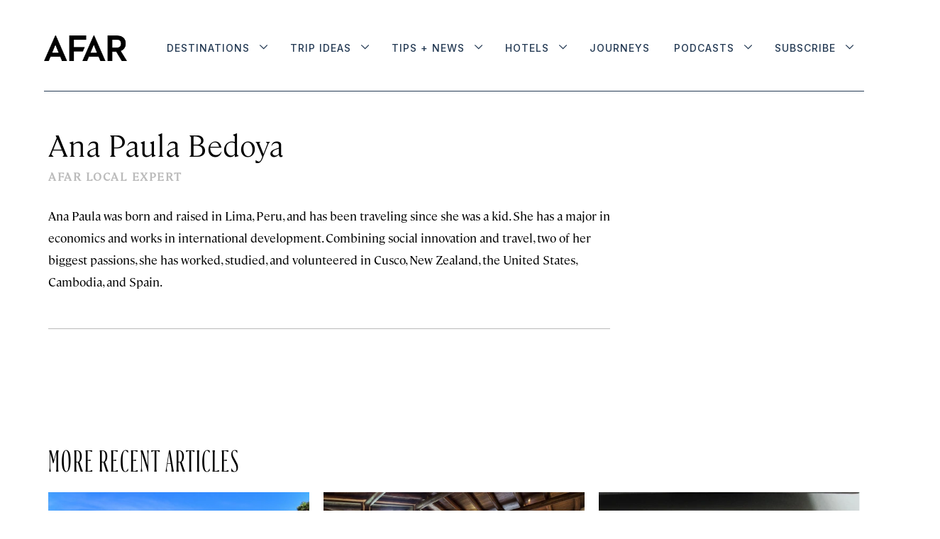

--- FILE ---
content_type: application/javascript; charset=UTF-8
request_url: https://www.afar.com/cdn-cgi/challenge-platform/scripts/jsd/main.js
body_size: 8413
content:
window._cf_chl_opt={AKGCx8:'b'};~function(X7,nr,nc,nN,ns,nm,nj,X0,X1,X3){X7=R,function(v,k,Xc,X6,n,X){for(Xc={v:459,k:414,n:494,X:371,L:323,C:358,g:423,V:397,E:369,h:336,e:454,T:516},X6=R,n=v();!![];)try{if(X=parseInt(X6(Xc.v))/1*(parseInt(X6(Xc.k))/2)+-parseInt(X6(Xc.n))/3*(parseInt(X6(Xc.X))/4)+-parseInt(X6(Xc.L))/5*(parseInt(X6(Xc.C))/6)+-parseInt(X6(Xc.g))/7+parseInt(X6(Xc.V))/8*(-parseInt(X6(Xc.E))/9)+-parseInt(X6(Xc.h))/10*(-parseInt(X6(Xc.e))/11)+parseInt(X6(Xc.T))/12,k===X)break;else n.push(n.shift())}catch(L){n.push(n.shift())}}(d,285948),nr=this||self,nc=nr[X7(545)],nN=null,ns=nA(),nm={},nm[X7(481)]='o',nm[X7(330)]='s',nm[X7(375)]='u',nm[X7(357)]='z',nm[X7(549)]='n',nm[X7(469)]='I',nm[X7(339)]='b',nj=nm,nr[X7(553)]=function(X,L,C,g,LS,Li,LH,LU,XT,V,h,T,J,U,H,i){if(LS={v:406,k:538,n:474,X:488,L:429,C:362,g:352,V:362,E:389,h:439,e:460,T:439,J:460,U:407,H:351,i:424,S:501,y:500,I:385,G:387},Li={v:406,k:441,n:342,X:318,L:552,C:399,g:424,V:474,E:448},LH={v:410},LU={v:468,k:473,n:338,X:354,L:504,C:446,g:337},XT=X7,V={'RnDFx':function(S,y){return S(y)},'IZVxS':XT(LS.v),'LmOHm':function(S,I){return S<I},'leUcM':function(S,I){return S===I},'hRBjX':function(S,y){return S(y)},'SUWld':function(S,y,I,G){return S(y,I,G)},'giYhR':XT(LS.k),'FuYoO':function(S,I){return S+I}},V[XT(LS.n)](null,L)||L===void 0)return g;for(h=V[XT(LS.X)](nf,L),X[XT(LS.L)][XT(LS.C)]&&(h=h[XT(LS.g)](X[XT(LS.L)][XT(LS.V)](L))),h=X[XT(LS.E)][XT(LS.h)]&&X[XT(LS.e)]?X[XT(LS.E)][XT(LS.T)](new X[(XT(LS.J))](h)):function(S,XH,y,I){if(XH=XT,y={'TYGOd':function(G,D,XU){return XU=R,V[XU(LH.v)](G,D)}},XH(Li.v)!==V[XH(Li.k)])y[XH(Li.n)](U,XH(Li.X));else{for(S[XH(Li.L)](),I=0;V[XH(Li.C)](I,S[XH(Li.g)]);V[XH(Li.V)](S[I],S[I+1])?S[XH(Li.E)](I+1,1):I+=1);return S}}(h),T='nAsAaAb'.split('A'),T=T[XT(LS.U)][XT(LS.H)](T),J=0;J<h[XT(LS.i)];U=h[J],H=V[XT(LS.S)](no,X,L,U),T(H)?(i='s'===H&&!X[XT(LS.y)](L[U]),V[XT(LS.I)]===V[XT(LS.G)](C,U)?E(C+U,H):i||E(C+U,L[U])):E(C+U,H),J++);return g;function E(S,y,XJ){XJ=XT,XJ(LU.v)!==XJ(LU.k)?(Object[XJ(LU.n)][XJ(LU.X)][XJ(LU.L)](g,y)||(g[y]=[]),g[y][XJ(LU.C)](S)):U(XJ(LU.g))}},X0=X7(316)[X7(408)](';'),X1=X0[X7(407)][X7(351)](X0),nr[X7(319)]=function(k,n,LD,Ll,Xi,X,L,C,g,V,E){for(LD={v:456,k:483,n:539,X:444,L:424,C:417,g:344,V:443,E:424,h:402,e:446,T:442},Ll={v:456},Xi=X7,X={},X[Xi(LD.v)]=function(h,T){return h+T},X[Xi(LD.k)]=function(h,T){return T!==h},X[Xi(LD.n)]=function(h,T){return h===T},L=X,C=Object[Xi(LD.X)](n),g=0;g<C[Xi(LD.L)];g++)if(L[Xi(LD.k)](Xi(LD.C),Xi(LD.C)))n[Xi(LD.g)](Xi(LD.V),X);else if(V=C[g],L[Xi(LD.n)]('f',V)&&(V='N'),k[V]){for(E=0;E<n[C[g]][Xi(LD.E)];L[Xi(LD.n)](-1,k[V][Xi(LD.h)](n[C[g]][E]))&&(X1(n[C[g]][E])||k[V][Xi(LD.e)]('o.'+n[C[g]][E])),E++);}else k[V]=n[C[g]][Xi(LD.T)](function(T,XS){return XS=Xi,L[XS(Ll.v)]('o.',T)})},X3=function(CL,CX,Ck,Cv,CR,Cd,XI,n,X,L,C){return CL={v:433,k:332,n:472,X:510,L:359},CX={v:497,k:508,n:408,X:505,L:416,C:373,g:503,V:431,E:533,h:555,e:349,T:446,J:506,U:544,H:324,i:502,S:533,y:497,I:401,G:382,l:484,D:419,P:533,K:550,M:490,x:458,z:325,O:497,c:478,N:446,W:428,a:478,Q:497},Ck={v:411,k:424},Cv={v:386},CR={v:430,k:549,n:438,X:521,L:445,C:424,g:478,V:338,E:354,h:504,e:428,T:354,J:343,U:408,H:373,i:497,S:350,y:386,I:404,G:419,l:446,D:381,P:534,K:533,M:367,x:427,z:411,O:321,c:486,N:411,W:446,a:497,Q:491,Y:419,Z:354,B:504,A:361,s:420,b:514,m:492,j:533,F:446,o:404,f:551,d0:453,d1:411,d2:373,d3:403,d4:550,d5:497,d6:404,d7:446,d8:555,d9:446,dd:373,dR:542,dv:331,dk:446,dn:373,dX:458},Cd={v:530,k:409},XI=X7,n={'Pgwyi':XI(CL.v),'bPJvL':XI(CL.k),'dbNFs':function(g,V){return g+V},'WbXTt':function(g,V){return g(V)},'vGdIa':function(g,V){return g>V},'wDgmS':function(g,V){return g<V},'WVzKF':function(g,V){return g-V},'IeNfu':function(g,V){return g>V},'QzDWx':function(g,V){return g<<V},'yKcvl':function(g,V){return V&g},'rJGmm':function(g,V){return g-V},'Mepwj':function(g,V){return V|g},'lfKxL':function(g,V){return g==V},'CTNbB':function(g,V){return g-V},'hfusb':function(g,V){return g|V},'Rrwzy':function(g,V){return V==g},'XCPVF':function(g,V){return g>V},'czrxD':function(g,V){return g<<V},'ExDcQ':function(g,V){return g|V},'bJwCW':function(g,V){return g<<V},'IyJMv':function(g,V){return V|g},'mkqdN':function(g,V){return V==g},'HzKNw':function(g,V){return V==g},'OIpDA':function(g,V){return g*V},'XXFpD':function(g,V){return g<V},'RNPFd':function(g,V){return g*V},'UUNya':function(g,V){return g<V},'SigPt':function(g,V){return g<V},'HAoyK':function(g,V){return g===V},'JRamO':XI(CL.n),'oewgh':function(g,V){return g!=V},'XUqvV':function(g,V){return g(V)},'mxUpr':function(g,V){return g(V)},'oqXoX':function(g,V){return g(V)},'ihWwF':function(g,V){return V==g}},X=String[XI(CL.X)],L={'h':function(g,C9,XG,V,E){return C9={v:425,k:485,n:366,X:464,L:329,C:327,g:318,V:360,E:347,h:530,e:478},XG=XI,V={},V[XG(Cd.v)]=XG(Cd.k),E=V,g==null?'':L.g(g,6,function(h,Xl,T){if(Xl=XG,Xl(C9.v)===Xl(C9.k))T={},T[Xl(C9.n)]=Xl(C9.X),T[Xl(C9.L)]=X.r,T[Xl(C9.C)]=Xl(C9.g),T[Xl(C9.V)][Xl(C9.E)](T,'*');else return E[Xl(C9.h)][Xl(C9.e)](h)})},'g':function(V,E,T,XD,J,U,Z,B,H,i,S,y,I,G,D,P,K,M,x,z,O,N,W,Q){if(XD=XI,J={},J[XD(CR.v)]=XD(CR.k),U=J,n[XD(CR.n)]===n[XD(CR.X)])return Z=x[XD(CR.L)],!Z?null:(B=Z.i,typeof B!==U[XD(CR.v)]||B<30)?null:B;else{if(V==null)return'';for(i={},S={},y='',I=2,G=3,D=2,P=[],K=0,M=0,x=0;x<V[XD(CR.C)];x+=1)if(z=V[XD(CR.g)](x),Object[XD(CR.V)][XD(CR.E)][XD(CR.h)](i,z)||(i[z]=G++,S[z]=!0),O=n[XD(CR.e)](y,z),Object[XD(CR.V)][XD(CR.T)][XD(CR.h)](i,O))y=O;else for(N=XD(CR.J)[XD(CR.U)]('|'),W=0;!![];){switch(N[W++]){case'0':i[O]=G++;continue;case'1':y=n[XD(CR.H)](String,z);continue;case'2':I==0&&(I=Math[XD(CR.i)](2,D),D++);continue;case'3':if(Object[XD(CR.V)][XD(CR.T)][XD(CR.h)](S,y)){if(n[XD(CR.S)](256,y[XD(CR.y)](0))){for(H=0;n[XD(CR.I)](H,D);K<<=1,M==n[XD(CR.G)](E,1)?(M=0,P[XD(CR.l)](T(K)),K=0):M++,H++);for(Q=y[XD(CR.y)](0),H=0;n[XD(CR.D)](8,H);K=n[XD(CR.P)](K,1)|n[XD(CR.K)](Q,1),M==n[XD(CR.M)](E,1)?(M=0,P[XD(CR.l)](n[XD(CR.H)](T,K)),K=0):M++,Q>>=1,H++);}else{for(Q=1,H=0;H<D;K=n[XD(CR.x)](K<<1.97,Q),n[XD(CR.z)](M,n[XD(CR.O)](E,1))?(M=0,P[XD(CR.l)](T(K)),K=0):M++,Q=0,H++);for(Q=y[XD(CR.y)](0),H=0;16>H;K=n[XD(CR.c)](K<<1.76,n[XD(CR.K)](Q,1)),n[XD(CR.N)](M,E-1)?(M=0,P[XD(CR.W)](T(K)),K=0):M++,Q>>=1,H++);}I--,I==0&&(I=Math[XD(CR.a)](2,D),D++),delete S[y]}else for(Q=i[y],H=0;H<D;K=K<<1|1.62&Q,n[XD(CR.Q)](M,n[XD(CR.Y)](E,1))?(M=0,P[XD(CR.l)](T(K)),K=0):M++,Q>>=1,H++);continue;case'4':I--;continue}break}if(''!==y){if(Object[XD(CR.V)][XD(CR.Z)][XD(CR.B)](S,y)){if(XD(CR.A)!==XD(CR.s)){if(n[XD(CR.b)](256,y[XD(CR.y)](0))){for(H=0;H<D;K<<=1,M==n[XD(CR.M)](E,1)?(M=0,P[XD(CR.W)](T(K)),K=0):M++,H++);for(Q=y[XD(CR.y)](0),H=0;8>H;K=n[XD(CR.c)](n[XD(CR.m)](K,1),n[XD(CR.j)](Q,1)),M==E-1?(M=0,P[XD(CR.F)](T(K)),K=0):M++,Q>>=1,H++);}else{for(Q=1,H=0;n[XD(CR.o)](H,D);K=n[XD(CR.f)](n[XD(CR.d0)](K,1),Q),n[XD(CR.d1)](M,E-1)?(M=0,P[XD(CR.W)](n[XD(CR.d2)](T,K)),K=0):M++,Q=0,H++);for(Q=y[XD(CR.y)](0),H=0;16>H;K=n[XD(CR.d3)](K<<1.85,1.95&Q),n[XD(CR.d4)](M,E-1)?(M=0,P[XD(CR.W)](T(K)),K=0):M++,Q>>=1,H++);}I--,I==0&&(I=Math[XD(CR.d5)](2,D),D++),delete S[y]}else return x()!==null}else for(Q=i[y],H=0;n[XD(CR.d6)](H,D);K=K<<1.4|n[XD(CR.K)](Q,1),n[XD(CR.Q)](M,n[XD(CR.O)](E,1))?(M=0,P[XD(CR.d7)](T(K)),K=0):M++,Q>>=1,H++);I--,0==I&&D++}for(Q=2,H=0;H<D;K=Q&1.13|K<<1,n[XD(CR.d8)](M,E-1)?(M=0,P[XD(CR.d9)](n[XD(CR.dd)](T,K)),K=0):M++,Q>>=1,H++);for(;;)if(K<<=1,E-1==M){if(XD(CR.dR)!==XD(CR.dv)){P[XD(CR.dk)](n[XD(CR.dn)](T,K));break}else I(J)}else M++;return P[XD(CR.dX)]('')}},'j':function(g,XP){return XP=XI,n[XP(Ck.v)](null,g)?'':n[XP(Ck.v)]('',g)?null:L.i(g[XP(Ck.k)],32768,function(V,XK){return XK=XP,g[XK(Cv.v)](V)})},'i':function(V,E,T,XM,J,U,H,i,S,y,I,G,D,P,K,M,N,x,z,O){for(XM=XI,J=[],U=4,H=4,i=3,S=[],G=T(0),D=E,P=1,y=0;3>y;J[y]=y,y+=1);for(K=0,M=Math[XM(CX.v)](2,2),I=1;M!=I;)for(x=XM(CX.k)[XM(CX.n)]('|'),z=0;!![];){switch(x[z++]){case'0':K|=n[XM(CX.X)](n[XM(CX.L)](0,O)?1:0,I);continue;case'1':D==0&&(D=E,G=n[XM(CX.C)](T,P++));continue;case'2':D>>=1;continue;case'3':O=G&D;continue;case'4':I<<=1;continue}break}switch(K){case 0:for(K=0,M=Math[XM(CX.v)](2,8),I=1;M!=I;O=D&G,D>>=1,0==D&&(D=E,G=T(P++)),K|=n[XM(CX.g)](n[XM(CX.V)](0,O)?1:0,I),I<<=1);N=X(K);break;case 1:for(K=0,M=Math[XM(CX.v)](2,16),I=1;I!=M;O=n[XM(CX.E)](G,D),D>>=1,n[XM(CX.h)](0,D)&&(D=E,G=T(P++)),K|=n[XM(CX.g)](n[XM(CX.e)](0,O)?1:0,I),I<<=1);N=n[XM(CX.C)](X,K);break;case 2:return''}for(y=J[3]=N,S[XM(CX.T)](N);;)if(n[XM(CX.J)](XM(CX.U),n[XM(CX.H)]))return K[XM(CX.i)](function(){}),'p';else{if(P>V)return'';for(K=0,M=Math[XM(CX.v)](2,i),I=1;M!=I;O=n[XM(CX.S)](G,D),D>>=1,0==D&&(D=E,G=T(P++)),K|=(n[XM(CX.L)](0,O)?1:0)*I,I<<=1);switch(N=K){case 0:for(K=0,M=Math[XM(CX.y)](2,8),I=1;n[XM(CX.I)](I,M);O=G&D,D>>=1,0==D&&(D=E,G=n[XM(CX.G)](T,P++)),K|=I*(0<O?1:0),I<<=1);J[H++]=n[XM(CX.l)](X,K),N=n[XM(CX.D)](H,1),U--;break;case 1:for(K=0,M=Math[XM(CX.v)](2,16),I=1;M!=I;O=n[XM(CX.P)](G,D),D>>=1,n[XM(CX.K)](0,D)&&(D=E,G=T(P++)),K|=(0<O?1:0)*I,I<<=1);J[H++]=n[XM(CX.M)](X,K),N=H-1,U--;break;case 2:return S[XM(CX.x)]('')}if(n[XM(CX.z)](0,U)&&(U=Math[XM(CX.O)](2,i),i++),J[N])N=J[N];else if(N===H)N=y+y[XM(CX.c)](0);else return null;S[XM(CX.N)](N),J[H++]=n[XM(CX.W)](y,N[XM(CX.a)](0)),U--,y=N,0==U&&(U=Math[XM(CX.Q)](2,i),i++)}}},C={},C[XI(CL.L)]=L.h,C}(),X4();function nB(v,k,L9,L8,L7,L3,XL,n,X,L,C){L9={v:512,k:493,n:543,X:445,L:476,C:529,g:535,V:489,E:495,h:435,e:529,T:340,J:394,U:457,H:337,i:374,S:320,y:520,I:482,G:517,l:517,D:457,P:479,K:359,M:400},L8={v:346},L7={v:515,k:315,n:528,X:368,L:528,C:318,g:518,V:536,E:500,h:538,e:437,T:334},L3={v:396,k:337},XL=X7,n={'UGtdQ':function(g,V){return g(V)},'NJGiL':function(g,V){return g>=V},'tKJyv':function(g,V){return g<V},'agMWi':XL(L9.v),'KSvmm':XL(L9.k),'WzkIn':XL(L9.n)},X=nr[XL(L9.X)],console[XL(L9.L)](nr[XL(L9.C)]),L=new nr[(XL(L9.g))](),L[XL(L9.V)](XL(L9.E),n[XL(L9.h)]+nr[XL(L9.e)][XL(L9.T)]+XL(L9.J)+X.r),X[XL(L9.U)]&&(L[XL(L9.H)]=5e3,L[XL(L9.i)]=function(XC){XC=XL,n[XC(L3.v)](k,XC(L3.k))}),L[XL(L9.S)]=function(Xg,g,E){(Xg=XL,g={'jjfog':function(V,E){return V===E},'fxzoS':function(V,E){return V+E},'NBHzy':function(V,E,h){return V(E,h)}},Xg(L7.v)===Xg(L7.v))?n[Xg(L7.k)](L[Xg(L7.n)],200)&&n[Xg(L7.X)](L[Xg(L7.L)],300)?k(Xg(L7.C)):k(n[Xg(L7.g)]+L[Xg(L7.n)]):(E=g[Xg(L7.V)]('s',i)&&!S[Xg(L7.E)](y[I]),Xg(L7.h)===g[Xg(L7.e)](G,l)?D(P+K,M):E||g[Xg(L7.T)](x,z+O,c[N]))},L[XL(L9.y)]=function(Xu){Xu=XL,k(n[Xu(L8.v)])},C={'t':nY(),'lhr':nc[XL(L9.I)]&&nc[XL(L9.I)][XL(L9.G)]?nc[XL(L9.I)][XL(L9.l)]:'','api':X[XL(L9.D)]?!![]:![],'c':nw(),'payload':v},L[XL(L9.P)](X3[XL(L9.K)](JSON[XL(L9.M)](C)))}function nF(v,k,Ln,Xh){return Ln={v:526,k:338,n:348,X:504,L:402,C:436},Xh=X7,k instanceof v[Xh(Ln.v)]&&0<v[Xh(Ln.v)][Xh(Ln.k)][Xh(Ln.n)][Xh(Ln.X)](k)[Xh(Ln.L)](Xh(Ln.C))}function X2(LM,Xy,n,X,L,C,g,V){n=(LM={v:418,k:527,n:509,X:384,L:326,C:434,g:499,V:524,E:370,h:432,e:341,T:540,J:432,U:546,H:383,i:461,S:388,y:363,I:386},Xy=X7,{'UKdyk':function(E,h,T,J,U){return E(h,T,J,U)},'KrWaM':function(E,h){return h===E},'QFhRU':Xy(LM.v)});try{return X=nc[Xy(LM.k)](Xy(LM.n)),X[Xy(LM.X)]=Xy(LM.L),X[Xy(LM.C)]='-1',nc[Xy(LM.g)][Xy(LM.V)](X),L=X[Xy(LM.E)],C={},C=pRIb1(L,L,'',C),C=n[Xy(LM.h)](pRIb1,L,L[Xy(LM.e)]||L[Xy(LM.T)],'n.',C),C=n[Xy(LM.J)](pRIb1,L,X[Xy(LM.U)],'d.',C),nc[Xy(LM.g)][Xy(LM.H)](X),g={},g.r=C,g.e=null,g}catch(E){return n[Xy(LM.i)](n[Xy(LM.S)],Xy(LM.y))?n[Xy(LM.I)](X):(V={},V.r={},V.e=E,V)}}function np(v,Xw,XW,X8,k,n){Xw={v:392,k:413,n:379},XW={v:365,k:471},X8=X7,k={'ROswe':function(X,L){return X(L)},'rfZBG':function(X,L,C){return X(L,C)},'yCWph':X8(Xw.v)},n=X2(),k[X8(Xw.k)](nB,n.r,function(X,X9){X9=X8,typeof v===X9(XW.v)&&k[X9(XW.k)](v,X),na()}),n.e&&nb(k[X8(Xw.n)],n.e)}function no(k,n,X,Lu,Xe,L,C,g){L=(Lu={v:317,k:531,n:470,X:498,L:481,C:498,g:365,V:502,E:502,h:389,e:519,T:389,J:364,U:364,H:380},Xe=X7,{'wpAYY':Xe(Lu.v),'RHcKn':function(V,E){return V==E},'oKZAQ':function(V,E){return V===E},'deCUq':function(V,E,h){return V(E,h)}});try{if(Xe(Lu.k)===L[Xe(Lu.n)])return null;else C=n[X]}catch(E){return'i'}if(null==C)return C===void 0?'u':'x';if(L[Xe(Lu.X)](Xe(Lu.L),typeof C))try{if(L[Xe(Lu.C)](Xe(Lu.g),typeof C[Xe(Lu.V)]))return C[Xe(Lu.E)](function(){}),'p'}catch(h){}return k[Xe(Lu.h)][Xe(Lu.e)](C)?'a':C===k[Xe(Lu.T)]?'D':L[Xe(Lu.J)](!0,C)?'T':L[Xe(Lu.U)](!1,C)?'F':(g=typeof C,Xe(Lu.g)==g?L[Xe(Lu.H)](nF,k,C)?'N':'f':nj[g]||'?')}function nW(XZ,Xd,k,n,X,L,XY,g){if(XZ={v:426,k:554,n:415,X:549,L:450,C:452,g:523,V:421,E:532,h:445,e:450,T:452,J:467,U:467},Xd=X7,k={},k[Xd(XZ.v)]=Xd(XZ.k),k[Xd(XZ.n)]=Xd(XZ.X),k[Xd(XZ.L)]=function(C,g){return C<g},k[Xd(XZ.C)]=Xd(XZ.g),k[Xd(XZ.V)]=Xd(XZ.E),n=k,X=nr[Xd(XZ.h)],!X)return null;if(L=X.i,typeof L!==n[Xd(XZ.n)]||n[Xd(XZ.e)](L,30)){if(n[Xd(XZ.T)]!==n[Xd(XZ.V)])return null;else XY={v:333,k:426,n:467},g=C[Xd(XZ.J)]||function(){},g[Xd(XZ.U)]=function(XR){XR=Xd,g(),g[XR(XY.v)]!==n[XR(XY.k)]&&(U[XR(XY.n)]=g,H())}}return L}function nb(L,C,Lk,XE,g,V,E,h,T,J,U,H,i,S,y,I){if(Lk={v:462,k:495,n:513,X:376,L:355,C:422,g:328,V:390,E:408,h:374,e:489,T:462,J:535,U:463,H:398,i:366,S:405,y:479,I:359,G:543,l:529,D:340,P:412,K:445,M:356,x:356,z:465,O:465,c:525,N:529,W:525,a:541,Q:548,Y:449,Z:337},XE=X7,g={},g[XE(Lk.v)]=XE(Lk.k),g[XE(Lk.n)]=function(G,l){return G+l},g[XE(Lk.X)]=XE(Lk.L),V=g,!nQ(0))return![];h=(E={},E[XE(Lk.C)]=L,E[XE(Lk.g)]=C,E);try{for(T=XE(Lk.V)[XE(Lk.E)]('|'),J=0;!![];){switch(T[J++]){case'0':U[XE(Lk.h)]=function(){};continue;case'1':U[XE(Lk.e)](V[XE(Lk.T)],i);continue;case'2':U=new nr[(XE(Lk.J))]();continue;case'3':H={},H[XE(Lk.U)]=h,H[XE(Lk.H)]=I,H[XE(Lk.i)]=XE(Lk.S),U[XE(Lk.y)](X3[XE(Lk.I)](H));continue;case'4':i=V[XE(Lk.n)](XE(Lk.G)+nr[XE(Lk.l)][XE(Lk.D)]+XE(Lk.P)+S.r,V[XE(Lk.X)]);continue;case'5':S=nr[XE(Lk.K)];continue;case'6':I=(y={},y[XE(Lk.M)]=nr[XE(Lk.l)][XE(Lk.x)],y[XE(Lk.z)]=nr[XE(Lk.l)][XE(Lk.O)],y[XE(Lk.c)]=nr[XE(Lk.N)][XE(Lk.W)],y[XE(Lk.a)]=nr[XE(Lk.N)][XE(Lk.Q)],y[XE(Lk.Y)]=ns,y);continue;case'7':U[XE(Lk.Z)]=2500;continue}break}}catch(G){}}function R(v,k,n,X){return v=v-315,n=d(),X=n[v],X}function nw(XA,Xv,v){return XA={v:345},Xv=X7,v={'ZkRMQ':function(k){return k()}},v[Xv(XA.v)](nW)!==null}function na(v){if(v=nW(),null===v)return;nN=(nN&&clearTimeout(nN),setTimeout(function(){np()},v*1e3))}function nA(Ld,XV){return Ld={v:507},XV=X7,crypto&&crypto[XV(Ld.v)]?crypto[XV(Ld.v)]():''}function X5(X,L,CS,Xr,C,g,V,E){if(CS={v:372,k:318,n:378,X:464,L:457,C:366,g:464,V:329,E:327,h:372,e:360,T:347,J:366,U:327,H:522,i:480,S:360},Xr=X7,C={},C[Xr(CS.v)]=Xr(CS.k),C[Xr(CS.n)]=Xr(CS.X),g=C,!X[Xr(CS.L)])return;L===g[Xr(CS.v)]?(V={},V[Xr(CS.C)]=Xr(CS.g),V[Xr(CS.V)]=X.r,V[Xr(CS.E)]=g[Xr(CS.h)],nr[Xr(CS.e)][Xr(CS.T)](V,'*')):(E={},E[Xr(CS.J)]=g[Xr(CS.n)],E[Xr(CS.V)]=X.r,E[Xr(CS.U)]=Xr(CS.H),E[Xr(CS.i)]=L,nr[Xr(CS.S)][Xr(CS.T)](E,'*'))}function nY(Xj,Xn,v){return Xj={v:445,k:353},Xn=X7,v=nr[Xn(Xj.v)],Math[Xn(Xj.k)](+atob(v.t))}function d(Cy){return Cy='uVaGx6AnZ$4eX2FkYIhCtgHyj8qU1lNEm+TMr7fiD0pwWBzSJcsLPo35KR-QO9dbv,RnDFx,lfKxL,/b/ov1/0.8551644681368522:1770063979:ysr9TJTubrwzMHzs7zJ0994RVzPGJGHsnfDPtrvwyn4/,rfZBG,10zqcWPI,oGIyu,XXFpD,Ohywp,rIANG,WVzKF,dMShJ,ZXVLF,AdeF3,640514MCchMo,length,TMHQf,wJite,Mepwj,dbNFs,Object,EyVWi,UUNya,UKdyk,BUSNO,tabIndex,WzkIn,[native code],fxzoS,Pgwyi,from,LNgSI,IZVxS,map,DOMContentLoaded,keys,__CF$cv$params,push,ArBNP,splice,JBxy9,CcYkF,Njjjh,sBXek,bJwCW,416273crMXxF,bEdaz,GPRcJ,api,join,16009fEWsQx,Set,KrWaM,zEqOS,errorInfoObject,cloudflare-invisible,SSTpq3,now,onreadystatechange,jRIfL,bigint,wpAYY,ROswe,Svitd,VjLGF,leUcM,random,log,FtSez,charAt,send,detail,object,location,KCHNN,mxUpr,GVwwc,hfusb,getPrototypeOf,hRBjX,open,oqXoX,Rrwzy,czrxD,xhr-error,1299OrByGC,POST,ReXwl,pow,RHcKn,body,isNaN,SUWld,catch,RNPFd,call,OIpDA,HAoyK,randomUUID,3|2|1|0|4,iframe,fromCharCode,eslBj,http-code:,cKwiD,XCPVF,gkYsm,8133684GdmrNh,href,agMWi,isArray,onerror,bPJvL,error,oojXX,appendChild,LRmiB4,Function,createElement,status,_cf_chl_opt,zQDHq,nVEFQ,XxYrO,yKcvl,QzDWx,XMLHttpRequest,jjfog,jXuMg,d.cookie,OwwTh,navigator,pkLOA2,nJXsy,/cdn-cgi/challenge-platform/h/,GDNux,document,contentDocument,YFgEY,aUjz8,number,mkqdN,ExDcQ,sort,pRIb1,loading,HzKNw,NJGiL,_cf_chl_opt;JJgc4;PJAn2;kJOnV9;IWJi4;OHeaY1;DqMg0;FKmRv9;LpvFx1;cAdz2;PqBHf2;nFZCC5;ddwW5;pRIb1;rxvNi8;RrrrA2;erHi9,NxisY,success,rxvNi8,onload,CTNbB,uwmgT,188445UuqwHj,JRamO,ihWwF,display: none,event,TYlZ6,sid,string,NczTO,kTvon,readyState,NBHzy,vtdZt,10mpZSsq,timeout,prototype,boolean,AKGCx8,clientInformation,TYGOd,3|4|2|0|1,addEventListener,ZkRMQ,KSvmm,postMessage,toString,SigPt,vGdIa,bind,concat,floor,hasOwnProperty,/invisible/jsd,CnwA5,symbol,18gdmQOi,dDAcL,parent,grXKy,getOwnPropertyNames,WvDRj,oKZAQ,function,source,rJGmm,tKJyv,204759qiCClL,contentWindow,1348gAiKyX,gGnVn,WbXTt,ontimeout,undefined,caGiT,blGbe,aPcGV,yCWph,deCUq,IeNfu,XUqvV,removeChild,style,giYhR,charCodeAt,FuYoO,QFhRU,Array,5|4|2|1|7|0|6|3,KLTTd,error on cf_chl_props,Zjmya,/jsd/oneshot/d251aa49a8a3/0.8551644681368522:1770063979:ysr9TJTubrwzMHzs7zJ0994RVzPGJGHsnfDPtrvwyn4/,IwLLw,UGtdQ,56qOqHUY,chctx,LmOHm,stringify,oewgh,indexOf,IyJMv,wDgmS,jsd,DDEXd,includes,split'.split(','),d=function(){return Cy},d()}function nQ(v,Xm,Xk){return Xm={v:475},Xk=X7,Math[Xk(Xm.v)]()<v}function nZ(Xf,XX,k,n,X,L,C){return Xf={v:393,k:447,n:353,X:466,L:447},XX=X7,k={},k[XX(Xf.v)]=function(g,V){return g/V},k[XX(Xf.k)]=function(g,V){return g>V},n=k,X=3600,L=nY(),C=Math[XX(Xf.n)](n[XX(Xf.v)](Date[XX(Xf.X)](),1e3)),n[XX(Xf.L)](C-L,X)?![]:!![]}function nf(v,LV,Xq,k){for(LV={v:352,k:444,n:487},Xq=X7,k=[];v!==null;k=k[Xq(LV.v)](Object[Xq(LV.k)](v)),v=Object[Xq(LV.n)](v));return k}function X4(Ci,CH,CT,Xx,v,k,n,X,L){if(Ci={v:496,k:554,n:443,X:445,L:511,C:537,g:333,V:391,E:344,h:344,e:322,T:467},CH={v:377,k:477,n:547,X:333,L:554,C:467,g:440},CT={v:451,k:496,n:455,X:395,L:424,C:402,g:446,V:442},Xx=X7,v={'vtdZt':function(C,g){return C===g},'Njjjh':function(C){return C()},'bEdaz':Xx(Ci.v),'FtSez':function(C){return C()},'YFgEY':function(C,g){return g!==C},'LNgSI':function(C){return C()},'KLTTd':Xx(Ci.k),'uwmgT':Xx(Ci.n)},k=nr[Xx(Ci.X)],!k)return;if(!nZ())return Xx(Ci.L)===Xx(Ci.C);(n=![],X=function(Ch,Xz,g,E,h){if(Ch={v:335},Xz=Xx,g={'IwLLw':function(V,E,Xt){return Xt=R,v[Xt(Ch.v)](V,E)}},!n){if(n=!![],!v[Xz(CT.v)](nZ)){if(Xz(CT.k)!==v[Xz(CT.n)]){if(E=P[K],g[Xz(CT.X)]('f',E)&&(E='N'),M[E]){for(h=0;h<x[z[O]][Xz(CT.L)];-1===c[E][Xz(CT.C)](N[W[a]][h])&&(Q(Y[Z[B]][h])||A[E][Xz(CT.g)]('o.'+s[b[m]][h])),h++);}else j[E]=F[o[E]][Xz(CT.V)](function(d3){return'o.'+d3})}else return}np(function(E){X5(k,E)})}},nc[Xx(Ci.g)]!==v[Xx(Ci.V)])?X():nr[Xx(Ci.E)]?nc[Xx(Ci.h)](v[Xx(Ci.e)],X):(L=nc[Xx(Ci.T)]||function(){},nc[Xx(Ci.T)]=function(XO){if(XO=Xx,XO(CH.v)===XO(CH.v))v[XO(CH.k)](L),v[XO(CH.n)](nc[XO(CH.X)],XO(CH.L))&&(nc[XO(CH.C)]=L,v[XO(CH.g)](X));else if(!g){if(J=!![],!U())return;H(function(l){y(I,l)})}})}}()